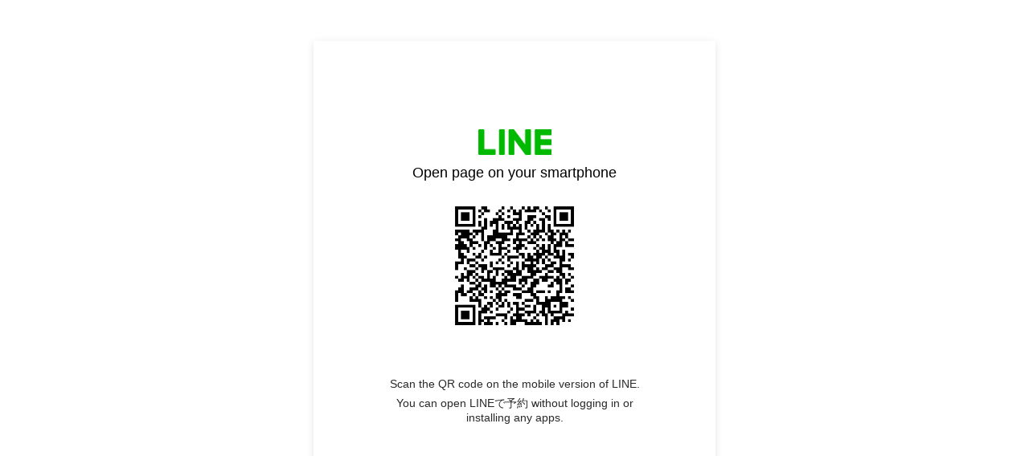

--- FILE ---
content_type: text/html;charset=UTF-8
request_url: https://liff.line.me/1654959827-EpyGvRJ0/rd/bookingForm/01GSA6XPXMGANR60XZK7DVFHEH
body_size: 4289
content:
<!DOCTYPE html>
<html>
<head prefix="website: http://ogp.me/ns/website#">
    <meta charset="utf-8">

    <title>LINEで予約</title>

    <meta property="og:type" content="website" />
    <meta property="og:title" content="LINEで予約" />
    <meta property="og:url" content="https://liff.line.me/1654959827-EpyGvRJ0/rd/bookingForm/01GSA6XPXMGANR60XZK7DVFHEH" />
    <meta property="og:image" content="https://obs.line-scdn.net/0hGLTN8jgtGGNpNzGnFiJnNEhqEwFaVQZoS1FQAUk_QltNBFlbUQYFDEpiRldNBFYyV1cDDCI3TgZHAFY8VBRWVxlgTltGBA/f256x256" />
    <meta property="og:description" content="リンクを開くにはこちらをタップ" />

    <meta name="viewport" content="width=device-width, user-scalable=no, initial-scale=1, maximum-scale=1, viewport-fit=cover">

<script type="text/javascript">
function buildLiffFullUrl(originalUrl, fullUrl) {
    const hash = location.hash;
    if (hash) {
        const liffState = "\/rd/bookingForm/01GSA6XPXMGANR60XZK7DVFHEH";
        const liffStateWithHash = liffState + hash;

        const fullUrlWithHash = new URL(originalUrl);
        fullUrlWithHash.searchParams.append("liff.state", liffStateWithHash)

        const liffReferrer = "";
        if (liffReferrer !== "") {
            fullUrlWithHash.searchParams.append("liff.referrer", liffReferrer)
        }

        const liffSource = "lp_qr";
        if (liffSource !== "") {
            fullUrlWithHash.searchParams.append("liff.source", liffSource)
        }

        return fullUrlWithHash.href;
    } else {
        return fullUrl;
    }
}
</script>

    <script>
        const liffUrlForLINEApp = "line://app/1654959827-EpyGvRJ0";
        let liffFullUrlForLINEApp = "line://app/1654959827-EpyGvRJ0?liff.state=%2Frd%2FbookingForm%2F01GSA6XPXMGANR60XZK7DVFHEH&liff.source=lp_qr";
        liffFullUrlForLINEApp = buildLiffFullUrl(liffUrlForLINEApp, liffFullUrlForLINEApp)

        const liffEndpointUrl = "https://reservation.line.me/"
        let liffFullUrlForBrowser = "https://reservation.line.me/?liff.state=%2Frd%2FbookingForm%2F01GSA6XPXMGANR60XZK7DVFHEH&liff.source=lp_qr"
        liffFullUrlForBrowser = buildLiffFullUrl(liffEndpointUrl, liffFullUrlForBrowser)

        window.liffInfo = {
            liffId: "1654959827-EpyGvRJ0",
            liffIconUrl: "https://obs.line-scdn.net/0hGLTN8jgtGGNpNzGnFiJnNEhqEwFaVQZoS1FQAUk_QltNBFlbUQYFDEpiRldNBFYyV1cDDCI3TgZHAFY8VBRWVxlgTltGBA/f256x256",
            liffAppDescription: "LINEで予約",
            isMiniGuidePage: false,
            lineAppDownloadUrl: "",
            liffAppUrl: liffFullUrlForLINEApp,
            liffAppUrlForBrowser: liffFullUrlForBrowser,
            buttonDisplay: {
                downloadLINEApp: false,
                openInBrowser: false
            },
            linkDisplay: {
                openInBrowser: false
            },
            logoDisplay: {
                lineMINIApp: false
            },
        };
        window.translations = {
            "liff.landingpage.miniApp.description": "Try {0} on the LINE app without installing or logging in to another app.",
            "liff.landingpage.button.download": "Download LINE",
            "liff.landingpage.button.open": "Open in LINE",
            "liff.landingpage.button.openInBrowser": "Open in browser",
            "liff.landingpage.link.openInBrowser": "Open in browser",
            "liff.miniguidepage.button.open": "Open LINE MINI App",
            "liff.landingpage.pc.title": "Open page on your smartphone",
            "liff.landingpage.pc.qrcode.description": "Scan the QR code on the mobile version of LINE.",
            "liff.landingpage.pc.miniApp.description": "You can open {0} without logging in or installing any apps.",
            "liff.verifiedMini": "Verified MINI App",
        };
    </script>

    <noscript>Your browser does not support JavaScript! Please try to use a different browser to access this page.</noscript>

    <script type="module" crossorigin src="https://static.line-scdn.net/liff-jump-page/edge/production/assets/pc-5oJnGQp9.js"></script>
    <link rel="modulepreload" crossorigin href="https://static.line-scdn.net/liff-jump-page/edge/production/assets/index-ETLxhI87.js">
    <link rel="stylesheet" href="https://static.line-scdn.net/liff-jump-page/edge/production/assets/index-Bzy5DsJ8.css">
</head>

<body>
    <!-- empty -->
</body>

</html>


--- FILE ---
content_type: application/javascript
request_url: https://static.line-scdn.net/liff-jump-page/edge/production/assets/pc-5oJnGQp9.js
body_size: 6665
content:
import{g as f0,u as o0}from"./index-ETLxhI87.js";var B={exports:{}},c0=B.exports,R;function l0(){return R||(R=1,function(m,_){(function(b,k){m.exports=k()})(c0,function(){var b=function(){},k=Object.prototype.hasOwnProperty,O=Array.prototype.slice;function A(t,e){var i;return typeof Object.create=="function"?i=Object.create(t):(b.prototype=t,i=new b,b.prototype=null),e&&E(!0,i,e),i}function q(t,e,i,r){var x=this;return typeof t!="string"&&(r=i,i=e,e=t,t=null),typeof e!="function"&&(r=i,i=e,e=function(){return x.apply(this,arguments)}),E(!1,e,x,r),e.prototype=A(x.prototype,i),e.prototype.constructor=e,e.class_=t||x.class_,e.super_=x,e}function E(t,e,i){i=O.call(arguments,2);for(var r,x,a=0,s=i.length;a<s;a++){x=i[a];for(r in x)(!t||k.call(x,r))&&(e[r]=x[r])}}var T=q;function w(){}w.class_="Nevis",w.super_=Object,w.extend=T;var I=w,c=I,j=c.extend(function(t,e,i){this.qrious=t,this.element=e,this.element.qrious=t,this.enabled=!!i},{draw:function(t){},getElement:function(){return this.enabled||(this.enabled=!0,this.render()),this.element},getModuleSize:function(t){var e=this.qrious,i=e.padding||0,r=Math.floor((e.size-i*2)/t.width);return Math.max(1,r)},getOffset:function(t){var e=this.qrious,i=e.padding;if(i!=null)return i;var r=this.getModuleSize(t),x=Math.floor((e.size-r*t.width)/2);return Math.max(0,x)},render:function(t){this.enabled&&(this.resize(),this.reset(),this.draw(t))},reset:function(){},resize:function(){}}),L=j,z=L.extend({draw:function(t){var e,i,r=this.qrious,x=this.getModuleSize(t),a=this.getOffset(t),s=this.element.getContext("2d");for(s.fillStyle=r.foreground,s.globalAlpha=r.foregroundAlpha,e=0;e<t.width;e++)for(i=0;i<t.width;i++)t.buffer[i*t.width+e]&&s.fillRect(x*e+a,x*i+a,x,x)},reset:function(){var t=this.qrious,e=this.element.getContext("2d"),i=t.size;e.lineWidth=1,e.clearRect(0,0,i,i),e.fillStyle=t.background,e.globalAlpha=t.backgroundAlpha,e.fillRect(0,0,i,i)},resize:function(){var t=this.element;t.width=t.height=this.qrious.size}}),P=z,U=c.extend(null,{BLOCK:[0,11,15,19,23,27,31,16,18,20,22,24,26,28,20,22,24,24,26,28,28,22,24,24,26,26,28,28,24,24,26,26,26,28,28,24,26,26,26,28,28]}),D=U,V=c.extend(null,{BLOCKS:[1,0,19,7,1,0,16,10,1,0,13,13,1,0,9,17,1,0,34,10,1,0,28,16,1,0,22,22,1,0,16,28,1,0,55,15,1,0,44,26,2,0,17,18,2,0,13,22,1,0,80,20,2,0,32,18,2,0,24,26,4,0,9,16,1,0,108,26,2,0,43,24,2,2,15,18,2,2,11,22,2,0,68,18,4,0,27,16,4,0,19,24,4,0,15,28,2,0,78,20,4,0,31,18,2,4,14,18,4,1,13,26,2,0,97,24,2,2,38,22,4,2,18,22,4,2,14,26,2,0,116,30,3,2,36,22,4,4,16,20,4,4,12,24,2,2,68,18,4,1,43,26,6,2,19,24,6,2,15,28,4,0,81,20,1,4,50,30,4,4,22,28,3,8,12,24,2,2,92,24,6,2,36,22,4,6,20,26,7,4,14,28,4,0,107,26,8,1,37,22,8,4,20,24,12,4,11,22,3,1,115,30,4,5,40,24,11,5,16,20,11,5,12,24,5,1,87,22,5,5,41,24,5,7,24,30,11,7,12,24,5,1,98,24,7,3,45,28,15,2,19,24,3,13,15,30,1,5,107,28,10,1,46,28,1,15,22,28,2,17,14,28,5,1,120,30,9,4,43,26,17,1,22,28,2,19,14,28,3,4,113,28,3,11,44,26,17,4,21,26,9,16,13,26,3,5,107,28,3,13,41,26,15,5,24,30,15,10,15,28,4,4,116,28,17,0,42,26,17,6,22,28,19,6,16,30,2,7,111,28,17,0,46,28,7,16,24,30,34,0,13,24,4,5,121,30,4,14,47,28,11,14,24,30,16,14,15,30,6,4,117,30,6,14,45,28,11,16,24,30,30,2,16,30,8,4,106,26,8,13,47,28,7,22,24,30,22,13,15,30,10,2,114,28,19,4,46,28,28,6,22,28,33,4,16,30,8,4,122,30,22,3,45,28,8,26,23,30,12,28,15,30,3,10,117,30,3,23,45,28,4,31,24,30,11,31,15,30,7,7,116,30,21,7,45,28,1,37,23,30,19,26,15,30,5,10,115,30,19,10,47,28,15,25,24,30,23,25,15,30,13,3,115,30,2,29,46,28,42,1,24,30,23,28,15,30,17,0,115,30,10,23,46,28,10,35,24,30,19,35,15,30,17,1,115,30,14,21,46,28,29,19,24,30,11,46,15,30,13,6,115,30,14,23,46,28,44,7,24,30,59,1,16,30,12,7,121,30,12,26,47,28,39,14,24,30,22,41,15,30,6,14,121,30,6,34,47,28,46,10,24,30,2,64,15,30,17,4,122,30,29,14,46,28,49,10,24,30,24,46,15,30,4,18,122,30,13,32,46,28,48,14,24,30,42,32,15,30,20,4,117,30,40,7,47,28,43,22,24,30,10,67,15,30,19,6,118,30,18,31,47,28,34,34,24,30,20,61,15,30],FINAL_FORMAT:[30660,29427,32170,30877,26159,25368,27713,26998,21522,20773,24188,23371,17913,16590,20375,19104,13663,12392,16177,14854,9396,8579,11994,11245,5769,5054,7399,6608,1890,597,3340,2107],LEVELS:{L:1,M:2,Q:3,H:4}}),p=V,F=c.extend(null,{EXPONENT:[1,2,4,8,16,32,64,128,29,58,116,232,205,135,19,38,76,152,45,90,180,117,234,201,143,3,6,12,24,48,96,192,157,39,78,156,37,74,148,53,106,212,181,119,238,193,159,35,70,140,5,10,20,40,80,160,93,186,105,210,185,111,222,161,95,190,97,194,153,47,94,188,101,202,137,15,30,60,120,240,253,231,211,187,107,214,177,127,254,225,223,163,91,182,113,226,217,175,67,134,17,34,68,136,13,26,52,104,208,189,103,206,129,31,62,124,248,237,199,147,59,118,236,197,151,51,102,204,133,23,46,92,184,109,218,169,79,158,33,66,132,21,42,84,168,77,154,41,82,164,85,170,73,146,57,114,228,213,183,115,230,209,191,99,198,145,63,126,252,229,215,179,123,246,241,255,227,219,171,75,150,49,98,196,149,55,110,220,165,87,174,65,130,25,50,100,200,141,7,14,28,56,112,224,221,167,83,166,81,162,89,178,121,242,249,239,195,155,43,86,172,69,138,9,18,36,72,144,61,122,244,245,247,243,251,235,203,139,11,22,44,88,176,125,250,233,207,131,27,54,108,216,173,71,142,0],LOG:[255,0,1,25,2,50,26,198,3,223,51,238,27,104,199,75,4,100,224,14,52,141,239,129,28,193,105,248,200,8,76,113,5,138,101,47,225,36,15,33,53,147,142,218,240,18,130,69,29,181,194,125,106,39,249,185,201,154,9,120,77,228,114,166,6,191,139,98,102,221,48,253,226,152,37,179,16,145,34,136,54,208,148,206,143,150,219,189,241,210,19,92,131,56,70,64,30,66,182,163,195,72,126,110,107,58,40,84,250,133,186,61,202,94,155,159,10,21,121,43,78,212,229,172,115,243,167,87,7,112,192,247,140,128,99,13,103,74,222,237,49,197,254,24,227,165,153,119,38,184,180,124,17,68,146,217,35,32,137,46,55,63,209,91,149,188,207,205,144,135,151,178,220,252,190,97,242,86,211,171,20,42,93,158,132,60,57,83,71,109,65,162,31,45,67,216,183,123,164,118,196,23,73,236,127,12,111,246,108,161,59,82,41,157,85,170,251,96,134,177,187,204,62,90,203,89,95,176,156,169,160,81,11,245,22,235,122,117,44,215,79,174,213,233,230,231,173,232,116,214,244,234,168,80,88,175]}),u=F,G=c.extend(null,{BLOCK:[3220,1468,2713,1235,3062,1890,2119,1549,2344,2936,1117,2583,1330,2470,1667,2249,2028,3780,481,4011,142,3098,831,3445,592,2517,1776,2234,1951,2827,1070,2660,1345,3177]}),K=G,o=c.extend(function(t){var e,i,r,x,a,s=t.value.length;for(this._badness=[],this._level=p.LEVELS[t.level],this._polynomial=[],this._value=t.value,this._version=0,this._stringBuffer=[];this._version<40&&(this._version++,r=(this._level-1)*4+(this._version-1)*16,x=p.BLOCKS[r++],a=p.BLOCKS[r++],e=p.BLOCKS[r++],i=p.BLOCKS[r],r=e*(x+a)+a-3+(this._version<=9),!(s<=r)););this._dataBlock=e,this._eccBlock=i,this._neccBlock1=x,this._neccBlock2=a;var n=this.width=17+4*this._version;this.buffer=o._createArray(n*n),this._ecc=o._createArray(e+(e+i)*(x+a)+a),this._mask=o._createArray((n*(n+1)+1)/2),this._insertFinders(),this._insertAlignments(),this.buffer[8+n*(n-8)]=1,this._insertTimingGap(),this._reverseMask(),this._insertTimingRowAndColumn(),this._insertVersion(),this._syncMask(),this._convertBitStream(s),this._calculatePolynomial(),this._appendEccToData(),this._interleaveBlocks(),this._pack(),this._finish()},{_addAlignment:function(t,e){var i,r=this.buffer,x=this.width;for(r[t+x*e]=1,i=-2;i<2;i++)r[t+i+x*(e-2)]=1,r[t-2+x*(e+i+1)]=1,r[t+2+x*(e+i)]=1,r[t+i+1+x*(e+2)]=1;for(i=0;i<2;i++)this._setMask(t-1,e+i),this._setMask(t+1,e-i),this._setMask(t-i,e-1),this._setMask(t+i,e+1)},_appendData:function(t,e,i,r){var x,a,s,n=this._polynomial,f=this._stringBuffer;for(a=0;a<r;a++)f[i+a]=0;for(a=0;a<e;a++){if(x=u.LOG[f[t+a]^f[i]],x!==255)for(s=1;s<r;s++)f[i+s-1]=f[i+s]^u.EXPONENT[o._modN(x+n[r-s])];else for(s=i;s<i+r;s++)f[s]=f[s+1];f[i+r-1]=x===255?0:u.EXPONENT[o._modN(x+n[0])]}},_appendEccToData:function(){var t,e=0,i=this._dataBlock,r=this._calculateMaxLength(),x=this._eccBlock;for(t=0;t<this._neccBlock1;t++)this._appendData(e,i,r,x),e+=i,r+=x;for(t=0;t<this._neccBlock2;t++)this._appendData(e,i+1,r,x),e+=i+1,r+=x},_applyMask:function(t){var e,i,r,x,a=this.buffer,s=this.width;switch(t){case 0:for(x=0;x<s;x++)for(r=0;r<s;r++)!(r+x&1)&&!this._isMasked(r,x)&&(a[r+x*s]^=1);break;case 1:for(x=0;x<s;x++)for(r=0;r<s;r++)!(x&1)&&!this._isMasked(r,x)&&(a[r+x*s]^=1);break;case 2:for(x=0;x<s;x++)for(e=0,r=0;r<s;r++,e++)e===3&&(e=0),!e&&!this._isMasked(r,x)&&(a[r+x*s]^=1);break;case 3:for(i=0,x=0;x<s;x++,i++)for(i===3&&(i=0),e=i,r=0;r<s;r++,e++)e===3&&(e=0),!e&&!this._isMasked(r,x)&&(a[r+x*s]^=1);break;case 4:for(x=0;x<s;x++)for(e=0,i=x>>1&1,r=0;r<s;r++,e++)e===3&&(e=0,i=!i),!i&&!this._isMasked(r,x)&&(a[r+x*s]^=1);break;case 5:for(i=0,x=0;x<s;x++,i++)for(i===3&&(i=0),e=0,r=0;r<s;r++,e++)e===3&&(e=0),!((r&x&1)+!(!e|!i))&&!this._isMasked(r,x)&&(a[r+x*s]^=1);break;case 6:for(i=0,x=0;x<s;x++,i++)for(i===3&&(i=0),e=0,r=0;r<s;r++,e++)e===3&&(e=0),!((r&x&1)+(e&&e===i)&1)&&!this._isMasked(r,x)&&(a[r+x*s]^=1);break;case 7:for(i=0,x=0;x<s;x++,i++)for(i===3&&(i=0),e=0,r=0;r<s;r++,e++)e===3&&(e=0),!((e&&e===i)+(r+x&1)&1)&&!this._isMasked(r,x)&&(a[r+x*s]^=1);break}},_calculateMaxLength:function(){return this._dataBlock*(this._neccBlock1+this._neccBlock2)+this._neccBlock2},_calculatePolynomial:function(){var t,e,i=this._eccBlock,r=this._polynomial;for(r[0]=1,t=0;t<i;t++){for(r[t+1]=1,e=t;e>0;e--)r[e]=r[e]?r[e-1]^u.EXPONENT[o._modN(u.LOG[r[e]]+t)]:r[e-1];r[0]=u.EXPONENT[o._modN(u.LOG[r[0]]+t)]}for(t=0;t<=i;t++)r[t]=u.LOG[r[t]]},_checkBadness:function(){var t,e,i,r,x,a=0,s=this._badness,n=this.buffer,f=this.width;for(x=0;x<f-1;x++)for(r=0;r<f-1;r++)(n[r+f*x]&&n[r+1+f*x]&&n[r+f*(x+1)]&&n[r+1+f*(x+1)]||!(n[r+f*x]||n[r+1+f*x]||n[r+f*(x+1)]||n[r+1+f*(x+1)]))&&(a+=o.N2);var h=0;for(x=0;x<f;x++){for(i=0,s[0]=0,t=0,r=0;r<f;r++)e=n[r+f*x],t===e?s[i]++:s[++i]=1,t=e,h+=t?1:-1;a+=this._getBadness(i)}h<0&&(h=-h);var S=0,g=h;for(g+=g<<2,g<<=1;g>f*f;)g-=f*f,S++;for(a+=S*o.N4,r=0;r<f;r++){for(i=0,s[0]=0,t=0,x=0;x<f;x++)e=n[r+f*x],t===e?s[i]++:s[++i]=1,t=e;a+=this._getBadness(i)}return a},_convertBitStream:function(t){var e,i,r=this._ecc,x=this._version;for(i=0;i<t;i++)r[i]=this._value.charCodeAt(i);var a=this._stringBuffer=r.slice(),s=this._calculateMaxLength();t>=s-2&&(t=s-2,x>9&&t--);var n=t;if(x>9){for(a[n+2]=0,a[n+3]=0;n--;)e=a[n],a[n+3]|=255&e<<4,a[n+2]=e>>4;a[2]|=255&t<<4,a[1]=t>>4,a[0]=64|t>>12}else{for(a[n+1]=0,a[n+2]=0;n--;)e=a[n],a[n+2]|=255&e<<4,a[n+1]=e>>4;a[1]|=255&t<<4,a[0]=64|t>>4}for(n=t+3-(x<10);n<s;)a[n++]=236,a[n++]=17},_getBadness:function(t){var e,i=0,r=this._badness;for(e=0;e<=t;e++)r[e]>=5&&(i+=o.N1+r[e]-5);for(e=3;e<t-1;e+=2)r[e-2]===r[e+2]&&r[e+2]===r[e-1]&&r[e-1]===r[e+1]&&r[e-1]*3===r[e]&&(r[e-3]===0||e+3>t||r[e-3]*3>=r[e]*4||r[e+3]*3>=r[e]*4)&&(i+=o.N3);return i},_finish:function(){this._stringBuffer=this.buffer.slice();var t,e,i=0,r=3e4;for(e=0;e<8&&(this._applyMask(e),t=this._checkBadness(),t<r&&(r=t,i=e),i!==7);e++)this.buffer=this._stringBuffer.slice();i!==e&&this._applyMask(i),r=p.FINAL_FORMAT[i+(this._level-1<<3)];var x=this.buffer,a=this.width;for(e=0;e<8;e++,r>>=1)r&1&&(x[a-1-e+a*8]=1,e<6?x[8+a*e]=1:x[8+a*(e+1)]=1);for(e=0;e<7;e++,r>>=1)r&1&&(x[8+a*(a-7+e)]=1,e?x[6-e+a*8]=1:x[7+a*8]=1)},_interleaveBlocks:function(){var t,e,i=this._dataBlock,r=this._ecc,x=this._eccBlock,a=0,s=this._calculateMaxLength(),n=this._neccBlock1,f=this._neccBlock2,h=this._stringBuffer;for(t=0;t<i;t++){for(e=0;e<n;e++)r[a++]=h[t+e*i];for(e=0;e<f;e++)r[a++]=h[n*i+t+e*(i+1)]}for(e=0;e<f;e++)r[a++]=h[n*i+t+e*(i+1)];for(t=0;t<x;t++)for(e=0;e<n+f;e++)r[a++]=h[s+t+e*x];this._stringBuffer=r},_insertAlignments:function(){var t,e,i,r=this._version,x=this.width;if(r>1)for(t=D.BLOCK[r],i=x-7;;){for(e=x-7;e>t-3&&(this._addAlignment(e,i),!(e<t));)e-=t;if(i<=t+9)break;i-=t,this._addAlignment(6,i),this._addAlignment(i,6)}},_insertFinders:function(){var t,e,i,r,x=this.buffer,a=this.width;for(t=0;t<3;t++){for(e=0,r=0,t===1&&(e=a-7),t===2&&(r=a-7),x[r+3+a*(e+3)]=1,i=0;i<6;i++)x[r+i+a*e]=1,x[r+a*(e+i+1)]=1,x[r+6+a*(e+i)]=1,x[r+i+1+a*(e+6)]=1;for(i=1;i<5;i++)this._setMask(r+i,e+1),this._setMask(r+1,e+i+1),this._setMask(r+5,e+i),this._setMask(r+i+1,e+5);for(i=2;i<4;i++)x[r+i+a*(e+2)]=1,x[r+2+a*(e+i+1)]=1,x[r+4+a*(e+i)]=1,x[r+i+1+a*(e+4)]=1}},_insertTimingGap:function(){var t,e,i=this.width;for(e=0;e<7;e++)this._setMask(7,e),this._setMask(i-8,e),this._setMask(7,e+i-7);for(t=0;t<8;t++)this._setMask(t,7),this._setMask(t+i-8,7),this._setMask(t,i-8)},_insertTimingRowAndColumn:function(){var t,e=this.buffer,i=this.width;for(t=0;t<i-14;t++)t&1?(this._setMask(8+t,6),this._setMask(6,8+t)):(e[8+t+i*6]=1,e[6+i*(8+t)]=1)},_insertVersion:function(){var t,e,i,r,x=this.buffer,a=this._version,s=this.width;if(a>6)for(t=K.BLOCK[a-7],e=17,i=0;i<6;i++)for(r=0;r<3;r++,e--)1&(e>11?a>>e-12:t>>e)?(x[5-i+s*(2-r+s-11)]=1,x[2-r+s-11+s*(5-i)]=1):(this._setMask(5-i,2-r+s-11),this._setMask(2-r+s-11,5-i))},_isMasked:function(t,e){var i=o._getMaskBit(t,e);return this._mask[i]===1},_pack:function(){var t,e,i,r=1,x=1,a=this.width,s=a-1,n=a-1,f=(this._dataBlock+this._eccBlock)*(this._neccBlock1+this._neccBlock2)+this._neccBlock2;for(e=0;e<f;e++)for(t=this._stringBuffer[e],i=0;i<8;i++,t<<=1){128&t&&(this.buffer[s+a*n]=1);do x?s--:(s++,r?n!==0?n--:(s-=2,r=!r,s===6&&(s--,n=9)):n!==a-1?n++:(s-=2,r=!r,s===6&&(s--,n-=8))),x=!x;while(this._isMasked(s,n))}},_reverseMask:function(){var t,e,i=this.width;for(t=0;t<9;t++)this._setMask(t,8);for(t=0;t<8;t++)this._setMask(t+i-8,8),this._setMask(8,t);for(e=0;e<7;e++)this._setMask(8,e+i-7)},_setMask:function(t,e){var i=o._getMaskBit(t,e);this._mask[i]=1},_syncMask:function(){var t,e,i=this.width;for(e=0;e<i;e++)for(t=0;t<=e;t++)this.buffer[t+i*e]&&this._setMask(t,e)}},{_createArray:function(t){var e,i=[];for(e=0;e<t;e++)i[e]=0;return i},_getMaskBit:function(t,e){var i;return t>e&&(i=t,t=e,e=i),i=e,i+=e*e,i>>=1,i+=t,i},_modN:function(t){for(;t>=255;)t-=255,t=(t>>8)+(t&255);return t},N1:3,N2:3,N3:40,N4:10}),Q=o,$=L.extend({draw:function(){this.element.src=this.qrious.toDataURL()},reset:function(){this.element.src=""},resize:function(){var t=this.element;t.width=t.height=this.qrious.size}}),X=$,H=c.extend(function(t,e,i,r){this.name=t,this.modifiable=!!e,this.defaultValue=i,this._valueTransformer=r},{transform:function(t){var e=this._valueTransformer;return typeof e=="function"?e(t,this):t}}),l=H,W=c.extend(null,{abs:function(t){return t!=null?Math.abs(t):null},hasOwn:function(t,e){return Object.prototype.hasOwnProperty.call(t,e)},noop:function(){},toUpperCase:function(t){return t!=null?t.toUpperCase():null}}),d=W,v=c.extend(function(t){this.options={},t.forEach(function(e){this.options[e.name]=e},this)},{exists:function(t){return this.options[t]!=null},get:function(t,e){return v._get(this.options[t],e)},getAll:function(t){var e,i=this.options,r={};for(e in i)d.hasOwn(i,e)&&(r[e]=v._get(i[e],t));return r},init:function(t,e,i){typeof i!="function"&&(i=d.noop);var r,x;for(r in this.options)d.hasOwn(this.options,r)&&(x=this.options[r],v._set(x,x.defaultValue,e),v._createAccessor(x,e,i));this._setAll(t,e,!0)},set:function(t,e,i){return this._set(t,e,i)},setAll:function(t,e){return this._setAll(t,e)},_set:function(t,e,i,r){var x=this.options[t];if(!x)throw new Error("Invalid option: "+t);if(!x.modifiable&&!r)throw new Error("Option cannot be modified: "+t);return v._set(x,e,i)},_setAll:function(t,e,i){if(!t)return!1;var r,x=!1;for(r in t)d.hasOwn(t,r)&&this._set(r,t[r],e,i)&&(x=!0);return x}},{_createAccessor:function(t,e,i){var r={get:function(){return v._get(t,e)}};t.modifiable&&(r.set=function(x){v._set(t,x,e)&&i(x,t)}),Object.defineProperty(e,t.name,r)},_get:function(t,e){return e["_"+t.name]},_set:function(t,e,i){var r="_"+t.name,x=i[r],a=t.transform(e??t.defaultValue);return i[r]=a,a!==x}}),J=v,Y=c.extend(function(){this._services={}},{getService:function(t){var e=this._services[t];if(!e)throw new Error("Service is not being managed with name: "+t);return e},setService:function(t,e){if(this._services[t])throw new Error("Service is already managed with name: "+t);e&&(this._services[t]=e)}}),Z=Y,M=new J([new l("background",!0,"white"),new l("backgroundAlpha",!0,1,d.abs),new l("element"),new l("foreground",!0,"black"),new l("foregroundAlpha",!0,1,d.abs),new l("level",!0,"L",d.toUpperCase),new l("mime",!0,"image/png"),new l("padding",!0,null,d.abs),new l("size",!0,100,d.abs),new l("value",!0,"")]),y=new Z,N=c.extend(function(t){M.init(t,this,this.update.bind(this));var e=M.get("element",this),i=y.getService("element"),r=e&&i.isCanvas(e)?e:i.createCanvas(),x=e&&i.isImage(e)?e:i.createImage();this._canvasRenderer=new P(this,r,!0),this._imageRenderer=new X(this,x,x===e),this.update()},{get:function(){return M.getAll(this)},set:function(t){M.setAll(t,this)&&this.update()},toDataURL:function(t){return this.canvas.toDataURL(t||this.mime)},update:function(){var t=new Q({level:this.level,value:this.value});this._canvasRenderer.render(t),this._imageRenderer.render(t)}},{use:function(t){y.setService(t.getName(),t)}});Object.defineProperties(N.prototype,{canvas:{get:function(){return this._canvasRenderer.getElement()}},image:{get:function(){return this._imageRenderer.getElement()}}});var e0=N,C=e0,t0=c.extend({getName:function(){}}),i0=t0,r0=i0.extend({createCanvas:function(){},createImage:function(){},getName:function(){return"element"},isCanvas:function(t){},isImage:function(t){}}),x0=r0,a0=x0.extend({createCanvas:function(){return document.createElement("canvas")},createImage:function(){return document.createElement("img")},isCanvas:function(t){return t instanceof HTMLCanvasElement},isImage:function(t){return t instanceof HTMLImageElement}}),s0=a0;C.use(new s0);var n0=C;return n0})}(B)),B.exports}var h0=l0();const d0=f0(h0),u0=m=>{const{t:_,liffInfo:b,qrcodeUrl:k}=m,O=_["liff.landingpage.pc.miniApp.description"].replace("{0}",b.liffAppDescription);return`
    <section class="main pc-version">
      <section class="content">
        <div class="logo"></div>
        <h1 class="tl">${_["liff.landingpage.pc.title"]}</h1>
        <div class="qrcode">
          <img src="${k}" />
        </div>
        <p class="subtl">${_["liff.landingpage.pc.qrcode.description"]}</p>
        <p class="subtl">${O}</p>
      </section>
    </section>
  `};window.addEventListener("load",()=>{const m=window.liffInfo.liffAppUrl,_=new d0({value:m,size:500});document.body.innerHTML=u0({t:window.translations,liffInfo:window.liffInfo,qrcodeUrl:_.toDataURL()}),o0.sendPageview({screenName:"pc_lp",params:{liff_id:window.liffInfo.liffId}})});
